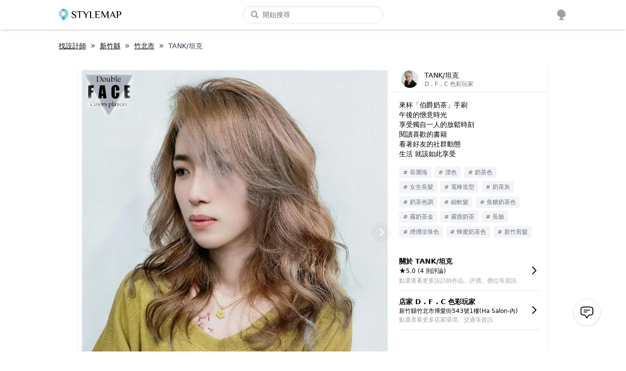

--- FILE ---
content_type: application/javascript; charset=UTF-8
request_url: https://cdn-next.style-map.com/_next/static/chunks/8852.4e3ae57ff17a8274.js
body_size: 3534
content:
"use strict";(self.webpackChunk_N_E=self.webpackChunk_N_E||[]).push([[8852],{23508:function(e,t,n){var r=n(95318);t.Z=void 0;var o=r(n(64938)),i=n(85893),a=(0,o.default)((0,i.jsx)("path",{d:"M16.59 8.59 12 13.17 7.41 8.59 6 10l6 6 6-6z"}),"ExpandMore");t.Z=a},2888:function(e,t,n){n.r(t),n.d(t,{default:function(){return O}});var r=n(49711),o=n(63366),i=n(87462),a=n(67294),s=(n(59864),n(45697),n(86010)),d=n(27192),c=n(42151),l=n(54502),u=n(98885),p=n(96067),m=n(30577),f=n(2734),h=n(51705),x=n(28979),g=n(76087);function b(e){return(0,x.Z)("MuiCollapse",e)}(0,g.Z)("MuiCollapse",["root","horizontal","vertical","entered","hidden","wrapper","wrapperInner"]);var Z=n(85893);const v=["addEndListener","children","className","collapsedSize","component","easing","in","onEnter","onEntered","onEntering","onExit","onExited","onExiting","orientation","style","timeout","TransitionComponent"],y=(0,c.ZP)("div",{name:"MuiCollapse",slot:"Root",overridesResolver:(e,t)=>{const{ownerState:n}=e;return[t.root,t[n.orientation],"entered"===n.state&&t.entered,"exited"===n.state&&!n.in&&"0px"===n.collapsedSize&&t.hidden]}})((({theme:e,ownerState:t})=>(0,i.Z)({height:0,overflow:"hidden",transition:e.transitions.create("height")},"horizontal"===t.orientation&&{height:"auto",width:0,transition:e.transitions.create("width")},"entered"===t.state&&(0,i.Z)({height:"auto",overflow:"visible"},"horizontal"===t.orientation&&{width:"auto"}),"exited"===t.state&&!t.in&&"0px"===t.collapsedSize&&{visibility:"hidden"}))),w=(0,c.ZP)("div",{name:"MuiCollapse",slot:"Wrapper",overridesResolver:(e,t)=>t.wrapper})((({ownerState:e})=>(0,i.Z)({display:"flex",width:"100%"},"horizontal"===e.orientation&&{width:"auto",height:"100%"}))),R=(0,c.ZP)("div",{name:"MuiCollapse",slot:"WrapperInner",overridesResolver:(e,t)=>t.wrapperInner})((({ownerState:e})=>(0,i.Z)({width:"100%"},"horizontal"===e.orientation&&{width:"auto",height:"100%"}))),E=a.forwardRef((function(e,t){const n=(0,l.Z)({props:e,name:"MuiCollapse"}),{addEndListener:r,children:c,className:x,collapsedSize:g="0px",component:E,easing:S,in:C,onEnter:N,onEntered:$,onEntering:M,onExit:j,onExited:A,onExiting:I,orientation:k="vertical",style:G,timeout:z=p.x9.standard,TransitionComponent:T=u.ZP}=n,P=(0,o.Z)(n,v),D=(0,i.Z)({},n,{orientation:k,collapsedSize:g}),W=(e=>{const{orientation:t,classes:n}=e,r={root:["root",`${t}`],entered:["entered"],hidden:["hidden"],wrapper:["wrapper",`${t}`],wrapperInner:["wrapperInner",`${t}`]};return(0,d.Z)(r,b,n)})(D),_=(0,f.Z)(),V=a.useRef(),q=a.useRef(null),B=a.useRef(),H="number"===typeof g?`${g}px`:g,L="horizontal"===k,F=L?"width":"height";a.useEffect((()=>()=>{clearTimeout(V.current)}),[]);const O=a.useRef(null),J=(0,h.Z)(t,O),K=e=>t=>{if(e){const n=O.current;void 0===t?e(n):e(n,t)}},Q=()=>q.current?q.current[L?"clientWidth":"clientHeight"]:0,U=K(((e,t)=>{q.current&&L&&(q.current.style.position="absolute"),e.style[F]=H,N&&N(e,t)})),X=K(((e,t)=>{const n=Q();q.current&&L&&(q.current.style.position="");const{duration:r,easing:o}=(0,m.C)({style:G,timeout:z,easing:S},{mode:"enter"});if("auto"===z){const t=_.transitions.getAutoHeightDuration(n);e.style.transitionDuration=`${t}ms`,B.current=t}else e.style.transitionDuration="string"===typeof r?r:`${r}ms`;e.style[F]=`${n}px`,e.style.transitionTimingFunction=o,M&&M(e,t)})),Y=K(((e,t)=>{e.style[F]="auto",$&&$(e,t)})),ee=K((e=>{e.style[F]=`${Q()}px`,j&&j(e)})),te=K(A),ne=K((e=>{const t=Q(),{duration:n,easing:r}=(0,m.C)({style:G,timeout:z,easing:S},{mode:"exit"});if("auto"===z){const n=_.transitions.getAutoHeightDuration(t);e.style.transitionDuration=`${n}ms`,B.current=n}else e.style.transitionDuration="string"===typeof n?n:`${n}ms`;e.style[F]=H,e.style.transitionTimingFunction=r,I&&I(e)}));return(0,Z.jsx)(T,(0,i.Z)({in:C,onEnter:U,onEntered:Y,onEntering:X,onExit:ee,onExited:te,onExiting:ne,addEndListener:e=>{"auto"===z&&(V.current=setTimeout(e,B.current||0)),r&&r(O.current,e)},nodeRef:O,timeout:"auto"===z?null:z},P,{children:(e,t)=>(0,Z.jsx)(y,(0,i.Z)({as:E,className:(0,s.Z)(W.root,x,{entered:W.entered,exited:!C&&"0px"===H&&W.hidden}[e]),style:(0,i.Z)({[L?"minWidth":"minHeight"]:H},G),ownerState:(0,i.Z)({},D,{state:e}),ref:J},t,{children:(0,Z.jsx)(w,{ownerState:(0,i.Z)({},D,{state:e}),className:W.wrapper,ref:q,children:(0,Z.jsx)(R,{ownerState:(0,i.Z)({},D,{state:e}),className:W.wrapperInner,children:c})})}))}))}));E.muiSupportAuto=!0;var S=E,C=n(55113);var N=a.createContext({}),$=n(49299);function M(e){return(0,x.Z)("MuiAccordion",e)}var j=(0,g.Z)("MuiAccordion",["root","rounded","expanded","disabled","gutters","region"]);const A=["children","className","defaultExpanded","disabled","disableGutters","expanded","onChange","square","TransitionComponent","TransitionProps"],I=(0,c.ZP)(C.Z,{name:"MuiAccordion",slot:"Root",overridesResolver:(e,t)=>{const{ownerState:n}=e;return[{[`& .${j.region}`]:t.region},t.root,!n.square&&t.rounded,!n.disableGutters&&t.gutters]}})((({theme:e})=>{const t={duration:e.transitions.duration.shortest};return{position:"relative",transition:e.transitions.create(["margin"],t),overflowAnchor:"none","&:before":{position:"absolute",left:0,top:-1,right:0,height:1,content:'""',opacity:1,backgroundColor:e.palette.divider,transition:e.transitions.create(["opacity","background-color"],t)},"&:first-of-type":{"&:before":{display:"none"}},[`&.${j.expanded}`]:{"&:before":{opacity:0},"&:first-of-type":{marginTop:0},"&:last-of-type":{marginBottom:0},"& + &":{"&:before":{display:"none"}}},[`&.${j.disabled}`]:{backgroundColor:e.palette.action.disabledBackground}}}),(({theme:e,ownerState:t})=>(0,i.Z)({},!t.square&&{borderRadius:0,"&:first-of-type":{borderTopLeftRadius:e.shape.borderRadius,borderTopRightRadius:e.shape.borderRadius},"&:last-of-type":{borderBottomLeftRadius:e.shape.borderRadius,borderBottomRightRadius:e.shape.borderRadius,"@supports (-ms-ime-align: auto)":{borderBottomLeftRadius:0,borderBottomRightRadius:0}}},!t.disableGutters&&{[`&.${j.expanded}`]:{margin:"16px 0"}})));var k=a.forwardRef((function(e,t){const n=(0,l.Z)({props:e,name:"MuiAccordion"}),{children:r,className:c,defaultExpanded:u=!1,disabled:p=!1,disableGutters:m=!1,expanded:f,onChange:h,square:x=!1,TransitionComponent:g=S,TransitionProps:b}=n,v=(0,o.Z)(n,A),[y,w]=(0,$.Z)({controlled:f,default:u,name:"Accordion",state:"expanded"}),R=a.useCallback((e=>{w(!y),h&&h(e,!y)}),[y,h,w]),[E,...C]=a.Children.toArray(r),j=a.useMemo((()=>({expanded:y,disabled:p,disableGutters:m,toggle:R})),[y,p,m,R]),k=(0,i.Z)({},n,{square:x,disabled:p,disableGutters:m,expanded:y}),G=(e=>{const{classes:t,square:n,expanded:r,disabled:o,disableGutters:i}=e,a={root:["root",!n&&"rounded",r&&"expanded",o&&"disabled",!i&&"gutters"],region:["region"]};return(0,d.Z)(a,M,t)})(k);return(0,Z.jsxs)(I,(0,i.Z)({className:(0,s.Z)(G.root,c),ref:t,ownerState:k,square:x},v,{children:[(0,Z.jsx)(N.Provider,{value:j,children:E}),(0,Z.jsx)(g,(0,i.Z)({in:y,timeout:"auto"},b,{children:(0,Z.jsx)("div",{"aria-labelledby":E.props.id,id:E.props["aria-controls"],role:"region",className:G.region,children:C})}))]}))})),G=n(49990);function z(e){return(0,x.Z)("MuiAccordionSummary",e)}var T=(0,g.Z)("MuiAccordionSummary",["root","expanded","focusVisible","disabled","gutters","contentGutters","content","expandIconWrapper"]);const P=["children","className","expandIcon","focusVisibleClassName","onClick"],D=(0,c.ZP)(G.Z,{name:"MuiAccordionSummary",slot:"Root",overridesResolver:(e,t)=>t.root})((({theme:e,ownerState:t})=>{const n={duration:e.transitions.duration.shortest};return(0,i.Z)({display:"flex",minHeight:48,padding:e.spacing(0,2),transition:e.transitions.create(["min-height","background-color"],n),[`&.${T.focusVisible}`]:{backgroundColor:e.palette.action.focus},[`&.${T.disabled}`]:{opacity:e.palette.action.disabledOpacity},[`&:hover:not(.${T.disabled})`]:{cursor:"pointer"}},!t.disableGutters&&{[`&.${T.expanded}`]:{minHeight:64}})})),W=(0,c.ZP)("div",{name:"MuiAccordionSummary",slot:"Content",overridesResolver:(e,t)=>t.content})((({theme:e,ownerState:t})=>(0,i.Z)({display:"flex",flexGrow:1,margin:"12px 0"},!t.disableGutters&&{transition:e.transitions.create(["margin"],{duration:e.transitions.duration.shortest}),[`&.${T.expanded}`]:{margin:"20px 0"}}))),_=(0,c.ZP)("div",{name:"MuiAccordionSummary",slot:"ExpandIconWrapper",overridesResolver:(e,t)=>t.expandIconWrapper})((({theme:e})=>({display:"flex",color:e.palette.action.active,transform:"rotate(0deg)",transition:e.transitions.create("transform",{duration:e.transitions.duration.shortest}),[`&.${T.expanded}`]:{transform:"rotate(180deg)"}})));var V=a.forwardRef((function(e,t){const n=(0,l.Z)({props:e,name:"MuiAccordionSummary"}),{children:r,className:c,expandIcon:u,focusVisibleClassName:p,onClick:m}=n,f=(0,o.Z)(n,P),{disabled:h=!1,disableGutters:x,expanded:g,toggle:b}=a.useContext(N),v=(0,i.Z)({},n,{expanded:g,disabled:h,disableGutters:x}),y=(e=>{const{classes:t,expanded:n,disabled:r,disableGutters:o}=e,i={root:["root",n&&"expanded",r&&"disabled",!o&&"gutters"],focusVisible:["focusVisible"],content:["content",n&&"expanded",!o&&"contentGutters"],expandIconWrapper:["expandIconWrapper",n&&"expanded"]};return(0,d.Z)(i,z,t)})(v);return(0,Z.jsxs)(D,(0,i.Z)({focusRipple:!1,disableRipple:!0,disabled:h,component:"div","aria-expanded":g,className:(0,s.Z)(y.root,c),focusVisibleClassName:(0,s.Z)(y.focusVisible,p),onClick:e=>{b&&b(e),m&&m(e)},ref:t,ownerState:v},f,{children:[(0,Z.jsx)(W,{className:y.content,ownerState:v,children:r}),u&&(0,Z.jsx)(_,{className:y.expandIconWrapper,ownerState:v,children:u})]}))}));function q(e){return(0,x.Z)("MuiAccordionDetails",e)}(0,g.Z)("MuiAccordionDetails",["root"]);const B=["className"],H=(0,c.ZP)("div",{name:"MuiAccordionDetails",slot:"Root",overridesResolver:(e,t)=>t.root})((({theme:e})=>({padding:e.spacing(1,2,2)})));var L=a.forwardRef((function(e,t){const n=(0,l.Z)({props:e,name:"MuiAccordionDetails"}),{className:r}=n,a=(0,o.Z)(n,B),c=n,u=(e=>{const{classes:t}=e;return(0,d.Z)({root:["root"]},q,t)})(c);return(0,Z.jsx)(H,(0,i.Z)({className:(0,s.Z)(u.root,r),ref:t,ownerState:c},a))})),F=n(23508);function O(e){var t=e.items,n=e.openIdx,r=e.className,o=e.onExpand,i=t.map((function(e,t){var i=e.title,a=e.description;return(0,Z.jsx)(J,{title:i,description:a,idx:t+1,openIdx:n,className:r,onExpand:o},i)}));return(0,Z.jsx)("div",{children:i})}var J=function(e){var t=e.title,n=e.description,o=e.idx,i=e.openIdx,a=e.className,s=e.onExpand,d=useState(!1),c=(0,r.Z)(d,2),l=c[0],u=c[1];return useEffect((function(){i&&o==i&&u(!0)}),[i]),(0,Z.jsxs)(k,{className:cn(a),expanded:l,onChange:function(e,t){null===e.target.onclick&&(s&&s(o,t),u(t))},children:[(0,Z.jsx)(V,{className:"font-bold md:text-lg",expandIcon:(0,Z.jsx)(F.Z,{}),"aria-controls":"".concat(t,"-content"),id:"".concat(t,"-header"),children:t}),(0,Z.jsx)(L,{children:n})]})}},69921:function(e,t){var n=60103,r=60106,o=60107,i=60108,a=60114,s=60109,d=60110,c=60112,l=60113,u=60120,p=60115,m=60116,f=60121,h=60122,x=60117,g=60129,b=60131;if("function"===typeof Symbol&&Symbol.for){var Z=Symbol.for;n=Z("react.element"),r=Z("react.portal"),o=Z("react.fragment"),i=Z("react.strict_mode"),a=Z("react.profiler"),s=Z("react.provider"),d=Z("react.context"),c=Z("react.forward_ref"),l=Z("react.suspense"),u=Z("react.suspense_list"),p=Z("react.memo"),m=Z("react.lazy"),f=Z("react.block"),h=Z("react.server.block"),x=Z("react.fundamental"),g=Z("react.debug_trace_mode"),b=Z("react.legacy_hidden")}function v(e){if("object"===typeof e&&null!==e){var t=e.$$typeof;switch(t){case n:switch(e=e.type){case o:case a:case i:case l:case u:return e;default:switch(e=e&&e.$$typeof){case d:case c:case m:case p:case s:return e;default:return t}}case r:return t}}}},59864:function(e,t,n){n(69921)}}]);
//# sourceMappingURL=8852.4e3ae57ff17a8274.js.map